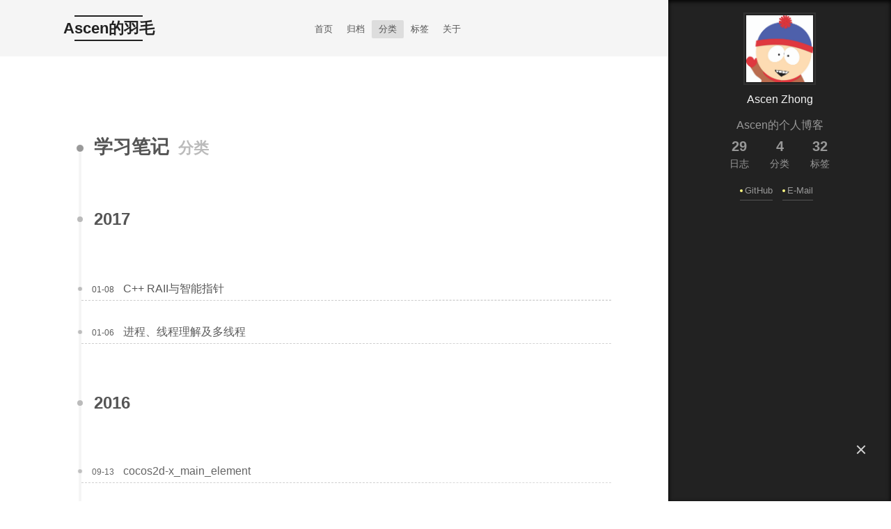

--- FILE ---
content_type: text/html; charset=utf-8
request_url: https://ascen.me/categories/%E5%AD%A6%E4%B9%A0%E7%AC%94%E8%AE%B0/page/2/index.html
body_size: 3475
content:
<!DOCTYPE html>
<html lang="zh-CN">
<head>
  <meta charset="UTF-8">
<meta name="viewport" content="width=device-width">
<meta name="theme-color" content="#222"><meta name="generator" content="Hexo 7.0.0">

  <link rel="apple-touch-icon" sizes="180x180" href="/images/stan-touch.png">
  <link rel="icon" type="image/png" sizes="32x32" href="/images/stan-32x32.png">
  <link rel="icon" type="image/png" sizes="16x16" href="/images/stan-16x16.png">
  <link rel="mask-icon" href="/images/stan.svg" color="#222">

<link rel="stylesheet" href="/css/main.css">



<link rel="stylesheet" href="https://cdnjs.cloudflare.com/ajax/libs/font-awesome/6.5.0/css/all.min.css" integrity="sha256-yIDrPSXHZdOZhAqiBP7CKzIwMQmRCJ8UeB8Jo17YC4o=" crossorigin="anonymous">
  <link rel="stylesheet" href="https://cdnjs.cloudflare.com/ajax/libs/animate.css/3.1.1/animate.min.css" integrity="sha256-PR7ttpcvz8qrF57fur/yAx1qXMFJeJFiA6pSzWi0OIE=" crossorigin="anonymous">

<script class="next-config" data-name="main" type="application/json">{"hostname":"ascen.me","root":"/","images":"/images","scheme":"Mist","darkmode":false,"version":"8.19.1","exturl":false,"sidebar":{"position":"right","display":"always","padding":18,"offset":12},"copycode":{"enable":false,"style":null},"fold":{"enable":false,"height":500},"bookmark":{"enable":false,"color":"#222","save":"auto"},"mediumzoom":false,"lazyload":false,"pangu":false,"comments":{"style":"tabs","active":null,"storage":true,"lazyload":false,"nav":null},"stickytabs":false,"motion":{"enable":true,"async":false,"transition":{"menu_item":"fadeInDown","post_block":"fadeIn","post_header":"fadeInDown","post_body":"fadeInDown","coll_header":"fadeInLeft","sidebar":"fadeInUp"}},"i18n":{"placeholder":"搜索...","empty":"没有找到任何搜索结果：${query}","hits_time":"找到 ${hits} 个搜索结果（用时 ${time} 毫秒）","hits":"找到 ${hits} 个搜索结果"}}</script><script src="/js/config.js"></script>

    <meta name="description" content="Ascen的个人博客">
<meta property="og:type" content="website">
<meta property="og:title" content="Ascen的羽毛">
<meta property="og:url" content="http://ascen.me/categories/%E5%AD%A6%E4%B9%A0%E7%AC%94%E8%AE%B0/page/2/index.html">
<meta property="og:site_name" content="Ascen的羽毛">
<meta property="og:description" content="Ascen的个人博客">
<meta property="og:locale" content="zh_CN">
<meta property="article:author" content="Ascen Zhong">
<meta name="twitter:card" content="summary">


<link rel="canonical" href="https://ascen.me/categories/%E5%AD%A6%E4%B9%A0%E7%AC%94%E8%AE%B0/page/2/">



<script class="next-config" data-name="page" type="application/json">{"sidebar":"","isHome":false,"isPost":false,"lang":"zh-CN","comments":"","permalink":"","path":"categories/学习笔记/page/2/index.html","title":""}</script>

<script class="next-config" data-name="calendar" type="application/json">""</script>
<title>分类: 学习笔记 | Ascen的羽毛</title>
  








  <noscript>
    <link rel="stylesheet" href="/css/noscript.css">
  </noscript>
</head>

<body itemscope itemtype="http://schema.org/WebPage" class="use-motion">
  <div class="headband"></div>

  <main class="main">
    <div class="column">
      <header class="header" itemscope itemtype="http://schema.org/WPHeader"><div class="site-brand-container">
  <div class="site-nav-toggle">
    <div class="toggle" aria-label="切换导航栏" role="button">
        <span class="toggle-line"></span>
        <span class="toggle-line"></span>
        <span class="toggle-line"></span>
    </div>
  </div>

  <div class="site-meta">

    <a href="/" class="brand" rel="start">
      <i class="logo-line"></i>
      <p class="site-title">Ascen的羽毛</p>
      <i class="logo-line"></i>
    </a>
  </div>

  <div class="site-nav-right">
    <div class="toggle popup-trigger" aria-label="搜索" role="button">
    </div>
  </div>
</div>



<nav class="site-nav">
  <ul class="main-menu menu"><li class="menu-item menu-item-home"><a href="/" rel="section"><i class="home fa-fw"></i>首页</a></li><li class="menu-item menu-item-archives"><a href="/archives/" rel="section"><i class="archive fa-fw"></i>归档</a></li><li class="menu-item menu-item-categories"><a href="/categories/" rel="section"><i class="th fa-fw"></i>分类</a></li><li class="menu-item menu-item-tags"><a href="/tags/" rel="section"><i class="tags fa-fw"></i>标签</a></li><li class="menu-item menu-item-about"><a href="/about/" rel="section"><i class="user fa-fw"></i>关于</a></li>
  </ul>
</nav>




</header>
        
  
  <aside class="sidebar">

    <div class="sidebar-inner sidebar-overview-active">
      <ul class="sidebar-nav">
        <li class="sidebar-nav-toc">
          文章目录
        </li>
        <li class="sidebar-nav-overview">
          站点概览
        </li>
      </ul>

      <div class="sidebar-panel-container">
        <!--noindex-->
        <div class="post-toc-wrap sidebar-panel">
        </div>
        <!--/noindex-->

        <div class="site-overview-wrap sidebar-panel">
          <div class="site-author animated" itemprop="author" itemscope itemtype="http://schema.org/Person">
    <img class="site-author-image" itemprop="image" alt="Ascen Zhong"
      src="/images/stan.png">
  <p class="site-author-name" itemprop="name">Ascen Zhong</p>
  <div class="site-description" itemprop="description">Ascen的个人博客</div>
</div>
<div class="site-state-wrap animated">
  <nav class="site-state">
      <div class="site-state-item site-state-posts">
        <a href="/archives/">
          <span class="site-state-item-count">29</span>
          <span class="site-state-item-name">日志</span>
        </a>
      </div>
      <div class="site-state-item site-state-categories">
          <a href="/categories/">
        <span class="site-state-item-count">4</span>
        <span class="site-state-item-name">分类</span></a>
      </div>
      <div class="site-state-item site-state-tags">
          <a href="/tags/">
        <span class="site-state-item-count">32</span>
        <span class="site-state-item-name">标签</span></a>
      </div>
  </nav>
</div>
  <div class="links-of-author animated">
      <span class="links-of-author-item">
        <a href="https://github.com/AscenX" title="GitHub → https:&#x2F;&#x2F;github.com&#x2F;AscenX" rel="noopener me" target="_blank"><i class="github fa-fw"></i>GitHub</a>
      </span>
      <span class="links-of-author-item">
        <a href="/cdn-cgi/l/email-protection#b5cfccd781878df5d2d8d4dcd99bd6dad8" title="E-Mail → mailto:zyb428@gmail.com" rel="noopener me" target="_blank"><i class="envelope fa-fw"></i>E-Mail</a>
      </span>
  </div>

        </div>
      </div>
    </div>

    
  </aside>


    </div>

    <div class="main-inner category posts-collapse">


  
  
  
  <div class="post-block">
    <div class="post-content">
      <div class="collection-title">
        <h1 class="collection-header">学习笔记
          <small>分类</small>
        </h1>
      </div>

      
    <div class="collection-year">
      <span class="collection-header">2017</span>
    </div>

  <article itemscope itemtype="http://schema.org/Article">
    <header class="post-header">
      <div class="post-meta-container">
        <time itemprop="dateCreated"
              datetime="2017-01-08T16:11:47+08:00"
              content="2017-01-08">
          01-08
        </time>
      </div>

      <div class="post-title">
        <a class="post-title-link" href="/2017/01/08/cpp_raii_smart_ptr/" itemprop="url">
          <span itemprop="name">C++ RAII与智能指针</span>
        </a>
      </div>

      
    </header>
  </article>

  <article itemscope itemtype="http://schema.org/Article">
    <header class="post-header">
      <div class="post-meta-container">
        <time itemprop="dateCreated"
              datetime="2017-01-06T22:42:18+08:00"
              content="2017-01-06">
          01-06
        </time>
      </div>

      <div class="post-title">
        <a class="post-title-link" href="/2017/01/06/process_thread_multithread/" itemprop="url">
          <span itemprop="name">进程、线程理解及多线程</span>
        </a>
      </div>

      
    </header>
  </article>
    <div class="collection-year">
      <span class="collection-header">2016</span>
    </div>

  <article itemscope itemtype="http://schema.org/Article">
    <header class="post-header">
      <div class="post-meta-container">
        <time itemprop="dateCreated"
              datetime="2016-09-13T13:01:02+08:00"
              content="2016-09-13">
          09-13
        </time>
      </div>

      <div class="post-title">
        <a class="post-title-link" href="/2016/09/13/cocos2d-x_main_element/" itemprop="url">
          <span itemprop="name">cocos2d-x_main_element</span>
        </a>
      </div>

      
    </header>
  </article>

  <article itemscope itemtype="http://schema.org/Article">
    <header class="post-header">
      <div class="post-meta-container">
        <time itemprop="dateCreated"
              datetime="2016-07-29T21:51:44+08:00"
              content="2016-07-29">
          07-29
        </time>
      </div>

      <div class="post-title">
        <a class="post-title-link" href="/2016/07/29/apns_summary/" itemprop="url">
          <span itemprop="name">APNS原理总结</span>
        </a>
      </div>

      
    </header>
  </article>

  <article itemscope itemtype="http://schema.org/Article">
    <header class="post-header">
      <div class="post-meta-container">
        <time itemprop="dateCreated"
              datetime="2016-07-15T20:45:44+08:00"
              content="2016-07-15">
          07-15
        </time>
      </div>

      <div class="post-title">
        <a class="post-title-link" href="/2016/07/15/c_sort_algorithm/" itemprop="url">
          <span itemprop="name">常见排序算法C++总结</span>
        </a>
      </div>

      
    </header>
  </article>

  <article itemscope itemtype="http://schema.org/Article">
    <header class="post-header">
      <div class="post-meta-container">
        <time itemprop="dateCreated"
              datetime="2016-07-08T23:36:12+08:00"
              content="2016-07-08">
          07-08
        </time>
      </div>

      <div class="post-title">
        <a class="post-title-link" href="/2016/07/08/runloop_learning_summary/" itemprop="url">
          <span itemprop="name">RunLoop学习总结</span>
        </a>
      </div>

      
    </header>
  </article>

  <article itemscope itemtype="http://schema.org/Article">
    <header class="post-header">
      <div class="post-meta-container">
        <time itemprop="dateCreated"
              datetime="2016-07-02T21:33:03+08:00"
              content="2016-07-02">
          07-02
        </time>
      </div>

      <div class="post-title">
        <a class="post-title-link" href="/2016/07/02/singlton_learning/" itemprop="url">
          <span itemprop="name">单例模式探索</span>
        </a>
      </div>

      
    </header>
  </article>

  <article itemscope itemtype="http://schema.org/Article">
    <header class="post-header">
      <div class="post-meta-container">
        <time itemprop="dateCreated"
              datetime="2016-05-28T00:28:53+08:00"
              content="2016-05-28">
          05-28
        </time>
      </div>

      <div class="post-title">
        <a class="post-title-link" href="/2016/05/28/https_learning_summary/" itemprop="url">
          <span itemprop="name">HTTPS学习总结</span>
        </a>
      </div>

      
    </header>
  </article>

  <article itemscope itemtype="http://schema.org/Article">
    <header class="post-header">
      <div class="post-meta-container">
        <time itemprop="dateCreated"
              datetime="2016-04-10T00:17:31+08:00"
              content="2016-04-10">
          04-10
        </time>
      </div>

      <div class="post-title">
        <a class="post-title-link" href="/2016/04/10/chained_coding_pattern/" itemprop="url">
          <span itemprop="name">链式编程思想</span>
        </a>
      </div>

      
    </header>
  </article>

  <article itemscope itemtype="http://schema.org/Article">
    <header class="post-header">
      <div class="post-meta-container">
        <time itemprop="dateCreated"
              datetime="2016-03-10T22:07:06+08:00"
              content="2016-03-10">
          03-10
        </time>
      </div>

      <div class="post-title">
        <a class="post-title-link" href="/2016/03/10/sdwebimage_reading_note/" itemprop="url">
          <span itemprop="name">读SDWebImage笔记</span>
        </a>
      </div>

      
    </header>
  </article>

    </div>
  </div>
  
  
  
  <nav class="pagination">
    <a class="extend prev" rel="prev" title="上一页" aria-label="上一页" href="/categories/%E5%AD%A6%E4%B9%A0%E7%AC%94%E8%AE%B0/"><i class="fa fa-angle-left"></i></a><a class="page-number" href="/categories/%E5%AD%A6%E4%B9%A0%E7%AC%94%E8%AE%B0/">1</a><span class="page-number current">2</span><a class="page-number" href="/categories/%E5%AD%A6%E4%B9%A0%E7%AC%94%E8%AE%B0/page/3/">3</a><a class="extend next" rel="next" title="下一页" aria-label="下一页" href="/categories/%E5%AD%A6%E4%B9%A0%E7%AC%94%E8%AE%B0/page/3/"><i class="fa fa-angle-right"></i></a>
  </nav>

</div>
  </main>

  <footer class="footer">
    <div class="footer-inner">

  <div class="copyright">
    &copy; 2015 – 
    <span itemprop="copyrightYear">2024</span>
    <span class="with-love">
      <i class="fa fa-heart"></i>
    </span>
    <span class="author" itemprop="copyrightHolder">Ascen Zhong</span>
  </div>
  <div class="powered-by">由 <a href="https://hexo.io/" rel="noopener" target="_blank">Hexo</a> & <a href="https://theme-next.js.org/mist/" rel="noopener" target="_blank">NexT.Mist</a> 强力驱动
  </div>

    </div>
  </footer>

  
  <div class="toggle sidebar-toggle" role="button">
    <span class="toggle-line"></span>
    <span class="toggle-line"></span>
    <span class="toggle-line"></span>
  </div>
  <div class="sidebar-dimmer"></div>
  <div class="back-to-top" role="button" aria-label="返回顶部">
    <i class="fa fa-arrow-up fa-lg"></i>
    <span>0%</span>
  </div>

<noscript>
  <div class="noscript-warning">Theme NexT works best with JavaScript enabled</div>
</noscript>


  
  <script data-cfasync="false" src="/cdn-cgi/scripts/5c5dd728/cloudflare-static/email-decode.min.js"></script><script src="https://cdnjs.cloudflare.com/ajax/libs/animejs/3.2.1/anime.min.js" integrity="sha256-XL2inqUJaslATFnHdJOi9GfQ60on8Wx1C2H8DYiN1xY=" crossorigin="anonymous"></script>
<script src="/js/comments.js"></script><script src="/js/utils.js"></script><script src="/js/motion.js"></script><script src="/js/schemes/muse.js"></script><script src="/js/next-boot.js"></script>

  






  





</body>
</html>
